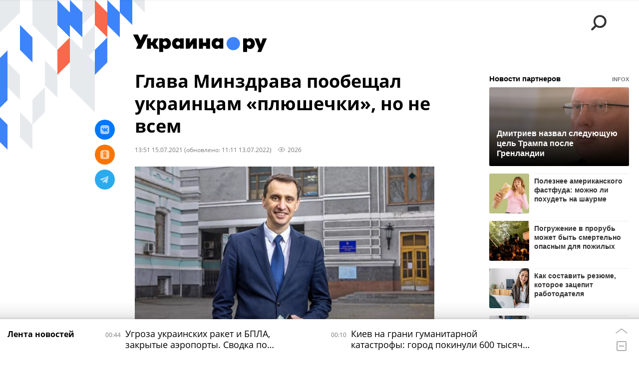

--- FILE ---
content_type: text/html; charset=utf-8
request_url: https://ukraina.ru/services/dynamics/20210715/1031846084.html
body_size: 5024
content:
<div data-id="1031846084" data-type="article" data-date="" data-chat-show="0" data-chat-is-expired="1" data-remove-fat="0" data-adv-project="0"><div class="recommend" data-algorithm="" data-article-id="1031846084"><div class="recommend__title">Мнения, события, идеи</div><div class="recommend__set" data-origin-count="15"><div class="recommend__item" data-position="1" data-article-id="1074508404"><div class="recommend__item-article" style="background: rgb(61,59,55)"><div class="recommend__item-image"><img media-type="ar4x3" data-crop-ratio="0.75" data-crop-width="360" data-crop-height="270" data-source-sid="not_rian_photo" alt=" " title=" " class=" lazyload" src="data:image/svg+xml,%3Csvg%20xmlns=%22http://www.w3.org/2000/svg%22%20width=%22360%22%20height=%22270%22%3E%3C/svg%3E%0A%20%20%20%20%20%20%20%20%20%20%20%20%20%20%20%20" data-src="https://cdnn1.ukraina.ru/img/07ea/01/13/1074509707_348:0:3077:2047_360x0_80_0_0_65b0ebefdd1d0850131efb9e67b76bc2.jpg"><div class="recommend__item-image-fade" style="border-color: rgb(61,59,55);                                     background-image: -webkit-gradient(linear, left top, left bottom, from(rgba(61,59,55,0)), to(rgba(61,59,55,1)));                                     background-image: -webkit-linear-gradient(rgba(61,59,55,0), rgba(61,59,55,1));                                     background-image: -moz-linear-gradient(rgba(61,59,55,0), rgba(61,59,55,1));                                     background-image: linear-gradient(rgba(61,59,55,0), rgba(61,59,55,1));"></div></div><a class="recommend__item-title" href="/20260120/vosstanovleniyu-podlezhit-kak-ozhivlyayut-tekhniku-v-zone-svo-1074508404.html"><span>"Восстановлению подлежит": как "оживляют" технику в зоне СВО</span></a><div class="recommend__item-label"></div></div></div><div class="recommend__item" data-position="2" data-article-id="1074515730"><div class="recommend__item-article" style="background: rgb(33,39,45)"><div class="recommend__item-image"><img media-type="ar4x3" data-crop-ratio="0.75" data-crop-width="360" data-crop-height="270" data-source-sid="not_rian_photo" alt=" " title=" " class=" lazyload" src="data:image/svg+xml,%3Csvg%20xmlns=%22http://www.w3.org/2000/svg%22%20width=%22360%22%20height=%22270%22%3E%3C/svg%3E%0A%20%20%20%20%20%20%20%20%20%20%20%20%20%20%20%20" data-src="https://cdnn1.ukraina.ru/img/07e9/0b/19/1072166259_91:153:837:712_360x0_80_0_0_3f03d8d44dd56864bf95e68a6351cd38.jpg"><div class="recommend__item-image-fade" style="border-color: rgb(33,39,45);                                     background-image: -webkit-gradient(linear, left top, left bottom, from(rgba(33,39,45,0)), to(rgba(33,39,45,1)));                                     background-image: -webkit-linear-gradient(rgba(33,39,45,0), rgba(33,39,45,1));                                     background-image: -moz-linear-gradient(rgba(33,39,45,0), rgba(33,39,45,1));                                     background-image: linear-gradient(rgba(33,39,45,0), rgba(33,39,45,1));"></div></div><a class="recommend__item-title" href="/20260120/ne-mozhet-pokrasovatsya-vnutri-strany-poetomu-navodit-khaos-vo-vsm-mire-godovschina-prezidentstva-1074515730.html"><span>Не может покрасоваться внутри страны, поэтому наводит хаос во всём мире. Годовщина президентства Трампа</span></a><div class="recommend__item-label"></div></div></div><div class="recommend__item" data-position="3" data-article-id="1074509365"><div class="recommend__item-article" style="background: rgb(34,34,34)"><div class="recommend__item-image"><img media-type="ar4x3" data-crop-ratio="0.75" data-crop-width="360" data-crop-height="270" data-source-sid="not_rian_photo" alt="набу" title="набу" class=" lazyload" src="data:image/svg+xml,%3Csvg%20xmlns=%22http://www.w3.org/2000/svg%22%20width=%22360%22%20height=%22270%22%3E%3C/svg%3E%0A%20%20%20%20%20%20%20%20%20%20%20%20%20%20%20%20" data-src="https://cdnn1.ukraina.ru/img/101871/38/1018713861_64:0:1504:1080_360x0_80_0_0_6a0fc608b9327aeefe233a4d937109ad.jpg"><div class="recommend__item-image-fade" style="border-color: rgb(34,34,34);                                     background-image: -webkit-gradient(linear, left top, left bottom, from(rgba(34,34,34,0)), to(rgba(34,34,34,1)));                                     background-image: -webkit-linear-gradient(rgba(34,34,34,0), rgba(34,34,34,1));                                     background-image: -moz-linear-gradient(rgba(34,34,34,0), rgba(34,34,34,1));                                     background-image: linear-gradient(rgba(34,34,34,0), rgba(34,34,34,1));"></div></div><a class="recommend__item-title" href="/20260120/korruptsiya-antikorruptsionerov-pochemu-rf-nuzhno-dobitsya-demontazha-ukrainskoy-antikorruptsionnoy-1074509365.html"><span>Коррупция антикоррупционеров. Почему РФ нужно добиться демонтажа украинской антикоррупционной вертикали</span></a><div class="recommend__item-label"></div></div></div><div class="recommend__item" data-position="4" data-article-id="1074391338"><div class="recommend__item-article" style="background: rgb(211,206,205)"><div class="recommend__item-image"><img media-type="ar4x3" data-crop-ratio="0.75" data-crop-width="360" data-crop-height="270" data-source-sid="rian_photo" alt="Ростислав Ищенко интервью" title="Ростислав Ищенко интервью" class=" lazyload" src="data:image/svg+xml,%3Csvg%20xmlns=%22http://www.w3.org/2000/svg%22%20width=%22360%22%20height=%22270%22%3E%3C/svg%3E%0A%20%20%20%20%20%20%20%20%20%20%20%20%20%20%20%20" data-src="https://cdnn1.ukraina.ru/img/07e6/0b/07/1040547115_133:0:768:476_360x0_80_0_0_585580d16a6ffe36082846243424f801.jpg"><div class="recommend__item-image-fade" style="border-color: rgb(211,206,205);                                     background-image: -webkit-gradient(linear, left top, left bottom, from(rgba(211,206,205,0)), to(rgba(211,206,205,1)));                                     background-image: -webkit-linear-gradient(rgba(211,206,205,0), rgba(211,206,205,1));                                     background-image: -moz-linear-gradient(rgba(211,206,205,0), rgba(211,206,205,1));                                     background-image: linear-gradient(rgba(211,206,205,0), rgba(211,206,205,1));"></div></div><a class="recommend__item-title" href="/20260119/1074391338.html"><span>Ростислав Ищенко: Мир превратился в концерт великих держав, когда каждый может сунуть тебе нож под ребро</span></a><div class="recommend__item-label"></div></div></div><div class="recommend__item" data-position="5" data-article-id="1074533381"><div class="recommend__item-article" style="background: rgb(109,82,56)"><div class="recommend__item-image"><img media-type="ar4x3" data-crop-ratio="0.75" data-crop-width="360" data-crop-height="270" data-source-sid="not_rian_photo" alt="  " title="  " class=" lazyload" src="data:image/svg+xml,%3Csvg%20xmlns=%22http://www.w3.org/2000/svg%22%20width=%22360%22%20height=%22270%22%3E%3C/svg%3E%0A%20%20%20%20%20%20%20%20%20%20%20%20%20%20%20%20" data-src="https://cdnn1.ukraina.ru/img/07ea/01/0f/1074336531_0:247:1024:1015_360x0_80_0_0_0c60851ce15d8bbfd69e51ac0eb84742.jpg"><div class="recommend__item-image-fade" style="border-color: rgb(109,82,56);                                     background-image: -webkit-gradient(linear, left top, left bottom, from(rgba(109,82,56,0)), to(rgba(109,82,56,1)));                                     background-image: -webkit-linear-gradient(rgba(109,82,56,0), rgba(109,82,56,1));                                     background-image: -moz-linear-gradient(rgba(109,82,56,0), rgba(109,82,56,1));                                     background-image: linear-gradient(rgba(109,82,56,0), rgba(109,82,56,1));"></div></div><a class="recommend__item-title" href="/20260120/energeticheskie-voyny-kitay-perekhvatil-u-indii-neft-iz-rossii-a-vengriya---neftyanuyu-industriyu-serbii-1074533381.html"><span>Энергетические войны. Китай перехватил у Индии нефть из России, а Венгрия - "Нефтяную индустрию Сербии"</span></a><div class="recommend__item-label"></div></div></div><div class="recommend__item" data-position="6" data-article-id="1074472242"><div class="recommend__item-article" style="background: rgb(109,82,56)"><div class="recommend__item-image"><img media-type="ar4x3" data-crop-ratio="0.75" data-crop-width="360" data-crop-height="270" data-source-sid="not_rian_photo" alt="  " title="  " class=" lazyload" src="data:image/svg+xml,%3Csvg%20xmlns=%22http://www.w3.org/2000/svg%22%20width=%22360%22%20height=%22270%22%3E%3C/svg%3E%0A%20%20%20%20%20%20%20%20%20%20%20%20%20%20%20%20" data-src="https://cdnn1.ukraina.ru/img/07ea/01/0f/1074336531_0:247:1024:1015_360x0_80_0_0_0c60851ce15d8bbfd69e51ac0eb84742.jpg"><div class="recommend__item-image-fade" style="border-color: rgb(109,82,56);                                     background-image: -webkit-gradient(linear, left top, left bottom, from(rgba(109,82,56,0)), to(rgba(109,82,56,1)));                                     background-image: -webkit-linear-gradient(rgba(109,82,56,0), rgba(109,82,56,1));                                     background-image: -moz-linear-gradient(rgba(109,82,56,0), rgba(109,82,56,1));                                     background-image: linear-gradient(rgba(109,82,56,0), rgba(109,82,56,1));"></div></div><a class="recommend__item-title" href="/20260119/surovyy-opyt-kakie-uroki-nuzhno-izvlech-iz-kommunalnogo-apokalipsisa-v-kieve-1074472242.html"><span>Суровый опыт: какие уроки нужно извлечь из коммунального апокалипсиса в Киеве</span></a><div class="recommend__item-label"></div></div></div><div class="recommend__item" data-position="7" data-article-id="1074495942"><div class="recommend__item-article" style="background: rgb(200,201,198)"><div class="recommend__item-image"><img media-type="ar4x3" data-crop-ratio="0.75" data-crop-width="360" data-crop-height="270" data-source-sid="reuters_2026" alt=" " title=" " class=" lazyload" src="data:image/svg+xml,%3Csvg%20xmlns=%22http://www.w3.org/2000/svg%22%20width=%22360%22%20height=%22270%22%3E%3C/svg%3E%0A%20%20%20%20%20%20%20%20%20%20%20%20%20%20%20%20" data-src="https://cdnn1.ukraina.ru/img/07ea/01/13/1074496857_341:0:3072:2048_360x0_80_0_0_e06c9b977df21581fe242d01edac8620.jpg"><div class="recommend__item-image-fade" style="border-color: rgb(200,201,198);                                     background-image: -webkit-gradient(linear, left top, left bottom, from(rgba(200,201,198,0)), to(rgba(200,201,198,1)));                                     background-image: -webkit-linear-gradient(rgba(200,201,198,0), rgba(200,201,198,1));                                     background-image: -moz-linear-gradient(rgba(200,201,198,0), rgba(200,201,198,1));                                     background-image: linear-gradient(rgba(200,201,198,0), rgba(200,201,198,1));"></div></div><a class="recommend__item-title" href="/20260120/ukrainu-ubt-rak-nenavisti-eksperty-i-politiki-o-situatsii-v-strane-1074495942.html"><span>"Украину убьёт рак ненависти". Эксперты и политики о ситуации в стране</span></a><div class="recommend__item-label"></div></div></div><div class="recommend__item" data-position="8" data-article-id="1074533114"><div class="recommend__item-article" style="background: rgb(186,142,50)"><div class="recommend__item-image"><img media-type="ar4x3" data-crop-ratio="0.75" data-crop-width="360" data-crop-height="270" data-source-sid="instagram.com" alt="Тина Кароль" title="Тина Кароль" class=" lazyload" src="data:image/svg+xml,%3Csvg%20xmlns=%22http://www.w3.org/2000/svg%22%20width=%22360%22%20height=%22270%22%3E%3C/svg%3E%0A%20%20%20%20%20%20%20%20%20%20%20%20%20%20%20%20" data-src="https://cdnn1.ukraina.ru/img/103158/71/1031587167_39:0:628:442_360x0_80_0_0_34a2a8d5b599a20a5a892f9eab16c96a.jpg"><div class="recommend__item-image-fade" style="border-color: rgb(186,142,50);                                     background-image: -webkit-gradient(linear, left top, left bottom, from(rgba(186,142,50,0)), to(rgba(186,142,50,1)));                                     background-image: -webkit-linear-gradient(rgba(186,142,50,0), rgba(186,142,50,1));                                     background-image: -moz-linear-gradient(rgba(186,142,50,0), rgba(186,142,50,1));                                     background-image: linear-gradient(rgba(186,142,50,0), rgba(186,142,50,1));"></div></div><a class="recommend__item-title" href="/20260120/shou-ne-dolzhno-prodolzhatsya-kto-i-zachem-demontiruet-kulturnyy-front-ukrainy-1074533114.html"><span>Шоу не должно продолжаться. Кто и зачем демонтирует культурный фронт Украины</span></a><div class="recommend__item-label"></div></div></div><div class="recommend__item" data-position="9" data-article-id="1074523274"><div class="recommend__item-article" style="background: rgb(226,222,220)"><div class="recommend__item-image"><img media-type="ar4x3" data-crop-ratio="0.75" data-crop-width="360" data-crop-height="270" data-source-sid="not_rian_photo" alt="Андрей Коц" title="Андрей Коц" class=" lazyload" src="data:image/svg+xml,%3Csvg%20xmlns=%22http://www.w3.org/2000/svg%22%20width=%22360%22%20height=%22270%22%3E%3C/svg%3E%0A%20%20%20%20%20%20%20%20%20%20%20%20%20%20%20%20" data-src="https://cdnn1.ukraina.ru/img/07e9/0a/1d/1070845824_158:0:793:476_360x0_80_0_0_5545cfd3b8a8a7fff477eb1b33bd8a8a.jpg"><div class="recommend__item-image-fade" style="border-color: rgb(226,222,220);                                     background-image: -webkit-gradient(linear, left top, left bottom, from(rgba(226,222,220,0)), to(rgba(226,222,220,1)));                                     background-image: -webkit-linear-gradient(rgba(226,222,220,0), rgba(226,222,220,1));                                     background-image: -moz-linear-gradient(rgba(226,222,220,0), rgba(226,222,220,1));                                     background-image: linear-gradient(rgba(226,222,220,0), rgba(226,222,220,1));"></div></div><a class="recommend__item-title m-dark" href="/20260120/1074523274.html"><span>Андрей Коц: Если Россия полностью уничтожит энергетику Киева, фронт ВСУ рухнет за очень короткий срок</span></a><div class="recommend__item-label"></div></div></div><div class="recommend__item" data-position="10" data-article-id="1074584039" data-autofill="1"><div class="recommend__item-article" style="background: rgb(142,142,130)"><div class="recommend__item-image"><img media-type="ar4x3" data-crop-ratio="0.75" data-crop-width="360" data-crop-height="270" data-source-sid="ukrainaru" alt=" " title=" " class=" lazyload" src="data:image/svg+xml,%3Csvg%20xmlns=%22http://www.w3.org/2000/svg%22%20width=%22360%22%20height=%22270%22%3E%3C/svg%3E%0A%20%20%20%20%20%20%20%20%20%20%20%20%20%20%20%20" data-src="https://cdnn1.ukraina.ru/img/07e9/08/0c/1066885299_296:0:1256:720_360x0_80_0_0_eddcdeccf0c97180f546c5b09c1ba45e.jpg"><div class="recommend__item-image-fade" style="border-color: rgb(142,142,130);                                     background-image: -webkit-gradient(linear, left top, left bottom, from(rgba(142,142,130,0)), to(rgba(142,142,130,1)));                                     background-image: -webkit-linear-gradient(rgba(142,142,130,0), rgba(142,142,130,1));                                     background-image: -moz-linear-gradient(rgba(142,142,130,0), rgba(142,142,130,1));                                     background-image: linear-gradient(rgba(142,142,130,0), rgba(142,142,130,1));"></div></div><a class="recommend__item-title" href="/20260121/1074584039.html"><span>Угроза украинских ракет и БПЛА, закрытые аэропорты. Сводка по регионам России к этому часу</span></a><div class="recommend__item-label"></div></div></div><div class="recommend__item" data-position="11" data-article-id="1074521294"><div class="recommend__item-article" style="background: rgb(228,222,221)"><div class="recommend__item-image"><img media-type="ar4x3" data-crop-ratio="0.75" data-crop-width="360" data-crop-height="270" data-source-sid="not_rian_photo" alt=" Дмитрий Данилов" title=" Дмитрий Данилов" class=" lazyload" src="data:image/svg+xml,%3Csvg%20xmlns=%22http://www.w3.org/2000/svg%22%20width=%22360%22%20height=%22270%22%3E%3C/svg%3E%0A%20%20%20%20%20%20%20%20%20%20%20%20%20%20%20%20" data-src="https://cdnn1.ukraina.ru/img/07e9/04/01/1062199898_118:0:753:476_360x0_80_0_0_0cb112926c692a1382a7871c51904d58.jpg"><div class="recommend__item-image-fade" style="border-color: rgb(228,222,221);                                     background-image: -webkit-gradient(linear, left top, left bottom, from(rgba(228,222,221,0)), to(rgba(228,222,221,1)));                                     background-image: -webkit-linear-gradient(rgba(228,222,221,0), rgba(228,222,221,1));                                     background-image: -moz-linear-gradient(rgba(228,222,221,0), rgba(228,222,221,1));                                     background-image: linear-gradient(rgba(228,222,221,0), rgba(228,222,221,1));"></div></div><a class="recommend__item-title m-dark" href="/20260119/dmitriy-danilov-tramp-razygryvaet-partiyu-v-gaze-chtoby-uslozhnit-politiku-rossii-na-drugikh-1074521294.html"><span>Дмитрий Данилов: Трамп разыгрывает партию в Газе, чтобы усложнить политику России на других направлениях</span></a><div class="recommend__item-label"></div></div></div><div class="recommend__item" data-position="12" data-article-id="1074472834"><div class="recommend__item-article" style="background: rgb(185,181,180)"><div class="recommend__item-image"><img media-type="ar4x3" data-crop-ratio="0.75" data-crop-width="360" data-crop-height="270" data-source-sid="telegram-ukr_2025_ru" alt=" " title=" " class=" lazyload" src="data:image/svg+xml,%3Csvg%20xmlns=%22http://www.w3.org/2000/svg%22%20width=%22360%22%20height=%22270%22%3E%3C/svg%3E%0A%20%20%20%20%20%20%20%20%20%20%20%20%20%20%20%20" data-src="https://cdnn1.ukraina.ru/img/07e9/09/05/1068205180_0:214:1136:1066_360x0_80_0_0_56b43d8e14ed2ee3971be34af2fbfa1f.jpg"><div class="recommend__item-image-fade" style="border-color: rgb(185,181,180);                                     background-image: -webkit-gradient(linear, left top, left bottom, from(rgba(185,181,180,0)), to(rgba(185,181,180,1)));                                     background-image: -webkit-linear-gradient(rgba(185,181,180,0), rgba(185,181,180,1));                                     background-image: -moz-linear-gradient(rgba(185,181,180,0), rgba(185,181,180,1));                                     background-image: linear-gradient(rgba(185,181,180,0), rgba(185,181,180,1));"></div></div><a class="recommend__item-title" href="/20260120/vot---polurazvorot-ili-mentalnoe-pokorenie-sibiri-1074472834.html"><span>Вот - полуразворот? Или ментальное покорение Сибири</span></a><div class="recommend__item-label"></div></div></div><div class="recommend__item" data-position="13" data-article-id="1074504606"><div class="recommend__item-article" style="background: rgb(106,93,71)"><div class="recommend__item-image"><img media-type="ar4x3" data-crop-ratio="0.75" data-crop-width="360" data-crop-height="270" data-source-sid="not_rian_photo" alt=" " title=" " class=" lazyload" src="data:image/svg+xml,%3Csvg%20xmlns=%22http://www.w3.org/2000/svg%22%20width=%22360%22%20height=%22270%22%3E%3C/svg%3E%0A%20%20%20%20%20%20%20%20%20%20%20%20%20%20%20%20" data-src="https://cdnn1.ukraina.ru/img/07ea/01/13/1074505340_120:0:1364:933_360x0_80_0_0_5b436662a89ba31300f5a52e5aea5e72.jpg"><div class="recommend__item-image-fade" style="border-color: rgb(106,93,71);                                     background-image: -webkit-gradient(linear, left top, left bottom, from(rgba(106,93,71,0)), to(rgba(106,93,71,1)));                                     background-image: -webkit-linear-gradient(rgba(106,93,71,0), rgba(106,93,71,1));                                     background-image: -moz-linear-gradient(rgba(106,93,71,0), rgba(106,93,71,1));                                     background-image: linear-gradient(rgba(106,93,71,0), rgba(106,93,71,1));"></div></div><a class="recommend__item-title" href="/20260120/tramp-kak-pedersen-kak-dva-cheloveka-prakticheski-diskreditirovali-nobelevskuyu-premiyu-1074504606.html"><span>Трамп как Педерсен. Как два человека практически дискредитировали Нобелевскую премию</span></a><div class="recommend__item-label"></div></div></div><div class="recommend__item" data-position="14" data-article-id="1074494561"><div class="recommend__item-article" style="background: rgb(132,125,108)"><div class="recommend__item-image"><img media-type="ar4x3" data-crop-ratio="0.75" data-crop-width="360" data-crop-height="270" data-source-sid="not_rian_photo" alt=" " title=" " class=" lazyload" src="data:image/svg+xml,%3Csvg%20xmlns=%22http://www.w3.org/2000/svg%22%20width=%22360%22%20height=%22270%22%3E%3C/svg%3E%0A%20%20%20%20%20%20%20%20%20%20%20%20%20%20%20%20" data-src="https://cdnn1.ukraina.ru/img/07ea/01/13/1074495534_24:0:951:695_360x0_80_0_0_2d9bb8fd38fb706b3dc0dc68642cb46b.jpg"><div class="recommend__item-image-fade" style="border-color: rgb(132,125,108);                                     background-image: -webkit-gradient(linear, left top, left bottom, from(rgba(132,125,108,0)), to(rgba(132,125,108,1)));                                     background-image: -webkit-linear-gradient(rgba(132,125,108,0), rgba(132,125,108,1));                                     background-image: -moz-linear-gradient(rgba(132,125,108,0), rgba(132,125,108,1));                                     background-image: linear-gradient(rgba(132,125,108,0), rgba(132,125,108,1));"></div></div><a class="recommend__item-title" href="/20260119/imenno-zelenskiy-primet-reshenie-o-sudbe-grenlandii-1074494561.html"><span>Именно Зеленский примет решение о судьбе Гренландии</span></a><div class="recommend__item-label"></div></div></div><div class="recommend__item" data-position="15" data-article-id="1074499206"><div class="recommend__item-article" style="background: rgb(144,161,167)"><div class="recommend__item-image"><img media-type="ar4x3" data-crop-ratio="0.75" data-crop-width="360" data-crop-height="270" data-source-sid="reuters_2026" alt=" " title=" " class=" lazyload" src="data:image/svg+xml,%3Csvg%20xmlns=%22http://www.w3.org/2000/svg%22%20width=%22360%22%20height=%22270%22%3E%3C/svg%3E%0A%20%20%20%20%20%20%20%20%20%20%20%20%20%20%20%20" data-src="https://cdnn1.ukraina.ru/img/07ea/01/13/1074501959_114:0:2845:2048_360x0_80_0_0_11a47ce0c1bc87ab3860d513ef16fb8f.jpg"><div class="recommend__item-image-fade" style="border-color: rgb(144,161,167);                                     background-image: -webkit-gradient(linear, left top, left bottom, from(rgba(144,161,167,0)), to(rgba(144,161,167,1)));                                     background-image: -webkit-linear-gradient(rgba(144,161,167,0), rgba(144,161,167,1));                                     background-image: -moz-linear-gradient(rgba(144,161,167,0), rgba(144,161,167,1));                                     background-image: linear-gradient(rgba(144,161,167,0), rgba(144,161,167,1));"></div></div><a class="recommend__item-title" href="/20260119/grenlandiya-kak-reynskaya-oblast-adolfa-trampa-1074499206.html"><span>Гренландия как Рейнская область "Адольфа Трампа"</span></a><div class="recommend__item-label"></div></div></div></div></div><span class="statistic"><span class="statistic__item m-views" data-article-id="1031846084"><i><svg class="svg-icon"><use xmlns:xlink="http://www.w3.org/1999/xlink" xlink:href="#icon-views_small"></use></svg></i>2026</span></span><div class="article__userbar-table"><div class="article__userbar-item m-emoji"><div class="article__userbar-emoji"><div class="emoji" data-id="1031846084"><a href="#" data-type="s1" data-title="Нравится" data-id="1031846084" data-sig="888da86eac5c2f679ab4025e02be0bab" class="emoji-item m-type-s1"><i><svg class="svg-icon"><use xmlns:xlink="http://www.w3.org/1999/xlink" xlink:href="#icon-like"></use></svg></i><span class="m-value">0</span></a><a href="#" class="emoji-item m-type-s2" data-type="s2" data-title="Ха-Ха" data-id="1031846084" data-sig="c648730146492ea467d002a0766eb611"><i><svg class="svg-icon"><use xmlns:xlink="http://www.w3.org/1999/xlink" xlink:href="#icon-haha"></use></svg></i><span class="m-value">0</span></a><a href="#" class="emoji-item m-type-s3" data-type="s3" data-title="Удивительно" data-id="1031846084" data-sig="a953abb77f0e81830ed826b26f1dcf2c"><i><svg class="svg-icon"><use xmlns:xlink="http://www.w3.org/1999/xlink" xlink:href="#icon-wow"></use></svg></i><span class="m-value">0</span></a><a href="#" class="emoji-item m-type-s4" data-type="s4" data-title="Грустно" data-id="1031846084" data-sig="9da9dcc6e6892c530368a7a72cce5dbd"><i><svg class="svg-icon"><use xmlns:xlink="http://www.w3.org/1999/xlink" xlink:href="#icon-sad"></use></svg></i><span class="m-value">0</span></a><a href="#" class="emoji-item m-type-s5" data-type="s5" data-title="Возмутительно" data-id="1031846084" data-sig="9897f46eb6562c93617f3b161a300ed1"><i><svg class="svg-icon"><use xmlns:xlink="http://www.w3.org/1999/xlink" xlink:href="#icon-angry"></use></svg></i><span class="m-value">0</span></a><a href="#" class="emoji-item m-type-s6" data-type="s6" data-title="Не нравится" data-id="1031846084"><i><svg class="svg-icon"><use xmlns:xlink="http://www.w3.org/1999/xlink" xlink:href="#icon-dislike"></use></svg></i><span class="m-value">0</span></a></div></div></div></div></div>


--- FILE ---
content_type: text/javascript; charset=utf-8
request_url: https://rb.infox.sg/json?id=31302&external=true&fmt=smi2
body_size: 7659
content:
{"news":[{"id": "897128", "img": "https://rb.infox.sg/img/897128/image_605.jpg?460", "title": "Азербайджан приступил к поставкам газа в Германию и Австрию", "zero_pixel": "https://rb.infox.sg/image/7404?733", "url": "//rb.infox.sg/click?aid=897128&type=exchange&id=31302&su=aHR0cHM6Ly9jaXMuaW5mb3guc2cvb3RoZXJzL25ld3MvNW82dFIvP3V0bV9zb3VyY2U9dWtyYWluYS5ydSZ1dG1fY2FtcGFpZ249MzEzMDImdXRtX21lZGl1bT1leGNoYW5nZSZ1dG1fY29udGVudD1pbmZveC5ydSZpZD11a3JhaW5hLnJ1"}, {"id": "896416", "img": "https://rb.infox.sg/img/896416/image_605.jpg?182", "title": "Юлии Тимошенко предъявили обвинение в связи с подкупом депутатов", "zero_pixel": "https://rb.infox.sg/image/7404?733", "url": "//rb.infox.sg/click?aid=896416&type=exchange&id=31302&su=aHR0cHM6Ly9jaXMuaW5mb3guc2cvb3RoZXJzL25ld3MvNW56VmUvP3V0bV9zb3VyY2U9dWtyYWluYS5ydSZ1dG1fY2FtcGFpZ249MzEzMDImdXRtX21lZGl1bT1leGNoYW5nZSZ1dG1fY29udGVudD1nb3Zvcml0bW9za3ZhLnJ1JmlkPXVrcmFpbmEucnU="}, {"id": "897293", "img": "https://rb.infox.sg/img/897293/image_605.jpg?739", "title": "TripAdvisor назвал лучшие направления для соло-путешествий", "zero_pixel": "https://rb.infox.sg/image/7404?733", "url": "//rb.infox.sg/click?aid=897293&type=exchange&id=31302&su=aHR0cHM6Ly9jaXMuaW5mb3guc2cvc3R5bGUvbmV3cy81blZCZi8/dXRtX3NvdXJjZT11a3JhaW5hLnJ1JnV0bV9jYW1wYWlnbj0zMTMwMiZ1dG1fbWVkaXVtPWV4Y2hhbmdlJnV0bV9jb250ZW50PWRhaWx5LmFmaXNoYS5ydSZpZD11a3JhaW5hLnJ1"}, {"id": "897796", "img": "https://rb.infox.sg/img/897796/image_605.jpg?927", "title": "Кардиолог рассказала, как магнитные бури отражаются на здоровье", "zero_pixel": "https://rb.infox.sg/image/7404?733", "url": "//rb.infox.sg/click?aid=897796&type=exchange&id=31302&su=aHR0cHM6Ly9jaXMuaW5mb3guc2cvb3RoZXJzL25ld3MvNW9Hb0svP3V0bV9zb3VyY2U9dWtyYWluYS5ydSZ1dG1fY2FtcGFpZ249MzEzMDImdXRtX21lZGl1bT1leGNoYW5nZSZ1dG1fY29udGVudD1tb3NyZWd0b2RheS5ydSZpZD11a3JhaW5hLnJ1"}, {"id": "896899", "img": "https://rb.infox.sg/img/896899/image_605.jpg?336", "title": "Названы три группы продуктов, провоцирующих диабет", "zero_pixel": "https://rb.infox.sg/image/7404?733", "url": "//rb.infox.sg/click?aid=896899&type=exchange&id=31302&su=aHR0cHM6Ly9jaXMuaW5mb3guc2cvb3RoZXJzL25ld3MvNW5Vbk0vP3V0bV9zb3VyY2U9dWtyYWluYS5ydSZ1dG1fY2FtcGFpZ249MzEzMDImdXRtX21lZGl1bT1leGNoYW5nZSZ1dG1fY29udGVudD1hYnNhdHoubWVkaWEmaWQ9dWtyYWluYS5ydS=="}, {"id": "897520", "img": "https://rb.infox.sg/img/897520/image_605.jpg?791", "title": "Существенная прибавка: как накопить миллион рублей к пенсии", "zero_pixel": "https://rb.infox.sg/image/7404?733", "url": "//rb.infox.sg/click?aid=897520&type=exchange&id=31302&su=aHR0cHM6Ly9jaXMuaW5mb3guc2cvb3RoZXJzL25ld3MvNW9BV3gvP3V0bV9zb3VyY2U9dWtyYWluYS5ydSZ1dG1fY2FtcGFpZ249MzEzMDImdXRtX21lZGl1bT1leGNoYW5nZSZ1dG1fY29udGVudD1yZWdpb25zLnJ1JmlkPXVrcmFpbmEucnU="}, {"id": "896840", "img": "https://rb.infox.sg/img/896840/image_605.jpg?989", "title": "Политолог Караганов назвал благословением санкции против России", "zero_pixel": "https://rb.infox.sg/image/7404?733", "url": "//rb.infox.sg/click?aid=896840&type=exchange&id=31302&su=aHR0cHM6Ly9jaXMuaW5mb3guc2cvcG9saXRpY3MvbmV3cy81blFnQi8/dXRtX3NvdXJjZT11a3JhaW5hLnJ1JnV0bV9jYW1wYWlnbj0zMTMwMiZ1dG1fbWVkaXVtPWV4Y2hhbmdlJnV0bV9jb250ZW50PXJ1c3NpYW4ucnQuY29tJmlkPXVrcmFpbmEucnU="}, {"id": "897142", "img": "https://rb.infox.sg/img/897142/image_605.jpg?68", "title": "Возник долг за ЖКХ: когда из-за неуплаты отключают свет и воду", "zero_pixel": "https://rb.infox.sg/image/7404?733", "url": "//rb.infox.sg/click?aid=897142&type=exchange&id=31302&su=aHR0cHM6Ly9jaXMuaW5mb3guc2cvb3RoZXJzL25ld3MvNW81Qk4vP3V0bV9zb3VyY2U9dWtyYWluYS5ydSZ1dG1fY2FtcGFpZ249MzEzMDImdXRtX21lZGl1bT1leGNoYW5nZSZ1dG1fY29udGVudD1yZWdpb25zLnJ1JmlkPXVrcmFpbmEucnU="}, {"id": "897448", "img": "https://rb.infox.sg/img/897448/image_605.jpg?920", "title": "Врач озвучила список продуктов, которые необходимо есть зимой", "zero_pixel": "https://rb.infox.sg/image/7404?733", "url": "//rb.infox.sg/click?aid=897448&type=exchange&id=31302&su=aHR0cHM6Ly9jaXMuaW5mb3guc2cvb3RoZXJzL25ld3MvNW43WWwvP3V0bV9zb3VyY2U9dWtyYWluYS5ydSZ1dG1fY2FtcGFpZ249MzEzMDImdXRtX21lZGl1bT1leGNoYW5nZSZ1dG1fY29udGVudD1zcGIubWsucnUmaWQ9dWtyYWluYS5ydS=="}, {"id": "897558", "img": "https://rb.infox.sg/img/897558/image_605.jpg?232", "title": "Полина Диброва призналась, что думала о разводе 10 лет", "zero_pixel": "https://rb.infox.sg/image/7404?733", "url": "//rb.infox.sg/click?aid=897558&type=exchange&id=31302&su=aHR0cHM6Ly9jaXMuaW5mb3guc2cvb3RoZXJzL25ld3MvNW96NEIvP3V0bV9zb3VyY2U9dWtyYWluYS5ydSZ1dG1fY2FtcGFpZ249MzEzMDImdXRtX21lZGl1bT1leGNoYW5nZSZ1dG1fY29udGVudD1yZWdpb25zLnJ1JmlkPXVrcmFpbmEucnU="}, {"id": "897548", "img": "https://rb.infox.sg/img/897548/image_605.jpg?682", "title": "Трамп: Настало время «отодвинуть российскую угрозу» от Гренландии", "zero_pixel": "https://rb.infox.sg/image/7404?733", "url": "//rb.infox.sg/click?aid=897548&type=exchange&id=31302&su=aHR0cHM6Ly9jaXMuaW5mb3guc2cvb3RoZXJzL25ld3MvNW9FUmEvP3V0bV9zb3VyY2U9dWtyYWluYS5ydSZ1dG1fY2FtcGFpZ249MzEzMDImdXRtX21lZGl1bT1leGNoYW5nZSZ1dG1fY29udGVudD1pbmZveC5ydSZpZD11a3JhaW5hLnJ1"}, {"id": "897183", "img": "https://rb.infox.sg/img/897183/image_605.jpg?921", "title": "Подростки совершили теракт по заданию украинских спецслужб", "zero_pixel": "https://rb.infox.sg/image/7404?733", "url": "//rb.infox.sg/click?aid=897183&type=exchange&id=31302&su=aHR0cHM6Ly9jaXMuaW5mb3guc2cvb3RoZXJzL25ld3MvNW81SGQvP3V0bV9zb3VyY2U9dWtyYWluYS5ydSZ1dG1fY2FtcGFpZ249MzEzMDImdXRtX21lZGl1bT1leGNoYW5nZSZ1dG1fY29udGVudD1hYnNhdHoubWVkaWEmaWQ9dWtyYWluYS5ydS=="}, {"id": "897414", "img": "https://rb.infox.sg/img/897414/image_605.jpg?316", "title": "Конец режима: как захват Мадуро меняет спорт в Венесуэле и мире", "zero_pixel": "https://rb.infox.sg/image/7404?733", "url": "//rb.infox.sg/click?aid=897414&type=exchange&id=31302&su=aHR0cHM6Ly9jaXMuaW5mb3guc2cvb3RoZXJzL25ld3MvNW5TOGsvP3V0bV9zb3VyY2U9dWtyYWluYS5ydSZ1dG1fY2FtcGFpZ249MzEzMDImdXRtX21lZGl1bT1leGNoYW5nZSZ1dG1fY29udGVudD1mb3JiZXMucnUmaWQ9dWtyYWluYS5ydS=="}, {"id": "897433", "img": "https://rb.infox.sg/img/897433/image_605.jpg?517", "title": "США приостановят выдачу виз россиянам", "zero_pixel": "https://rb.infox.sg/image/7404?733", "url": "//rb.infox.sg/click?aid=897433&type=exchange&id=31302&su=aHR0cHM6Ly9jaXMuaW5mb3guc2cvdHJhdmVscy9uZXdzLzVuVVJLLz91dG1fc291cmNlPXVrcmFpbmEucnUmdXRtX2NhbXBhaWduPTMxMzAyJnV0bV9tZWRpdW09ZXhjaGFuZ2UmdXRtX2NvbnRlbnQ9cnRyYXZlbGVyLnJ1JmlkPXVrcmFpbmEucnU="}, {"id": "896924", "img": "https://rb.infox.sg/img/896924/image_605.jpg?697", "title": "Стало известно, когда WhatsApp* окончательно заблокируют в России", "zero_pixel": "https://rb.infox.sg/image/7404?733", "url": "//rb.infox.sg/click?aid=896924&type=exchange&id=31302&su=aHR0cHM6Ly9jaXMuaW5mb3guc2cvb3RoZXJzL25ld3MvNW5VbksvP3V0bV9zb3VyY2U9dWtyYWluYS5ydSZ1dG1fY2FtcGFpZ249MzEzMDImdXRtX21lZGl1bT1leGNoYW5nZSZ1dG1fY29udGVudD1hYnNhdHoubWVkaWEmaWQ9dWtyYWluYS5ydS=="}]}

--- FILE ---
content_type: text/javascript; charset=utf-8
request_url: https://rb.infox.sg/json?id=26109&external=true&fmt=smi2
body_size: 7509
content:
{"news":[{"id": "897152", "img": "https://rb.infox.sg/img/897152/image_605.jpg?881", "title": "Дмитриев назвал следующую цель Трампа после Гренландии", "zero_pixel": "https://rb.infox.sg/image/7404?286", "url": "//rb.infox.sg/click?aid=897152&type=exchange&id=26109&su=aHR0cHM6Ly9jaXMuaW5mb3guc2cvb3RoZXJzL25ld3MvNW82ZXEvP3V0bV9zb3VyY2U9dWtyYWluYS5ydSZ1dG1fY2FtcGFpZ249MjYxMDkmdXRtX21lZGl1bT1leGNoYW5nZSZ1dG1fY29udGVudD1saWZlLnJ1JmlkPXVrcmFpbmEucnU="}, {"id": "897849", "img": "https://rb.infox.sg/img/897849/image_605.jpg?708", "title": "Полезнее американского фастфуда: можно ли похудеть на шаурме", "zero_pixel": "https://rb.infox.sg/image/7404?286", "url": "//rb.infox.sg/click?aid=897849&type=exchange&id=26109&su=aHR0cHM6Ly9jaXMuaW5mb3guc2cvb3RoZXJzL25ld3MvNW9GUVMvP3V0bV9zb3VyY2U9dWtyYWluYS5ydSZ1dG1fY2FtcGFpZ249MjYxMDkmdXRtX21lZGl1bT1leGNoYW5nZSZ1dG1fY29udGVudD12bS5ydSZpZD11a3JhaW5hLnJ1"}, {"id": "897517", "img": "https://rb.infox.sg/img/897517/image_605.jpg?879", "title": "Погружение в прорубь может быть смертельно опасным для пожилых", "zero_pixel": "https://rb.infox.sg/image/7404?286", "url": "//rb.infox.sg/click?aid=897517&type=exchange&id=26109&su=aHR0cHM6Ly9jaXMuaW5mb3guc2cvb3RoZXJzL25ld3MvNW9CbHovP3V0bV9zb3VyY2U9dWtyYWluYS5ydSZ1dG1fY2FtcGFpZ249MjYxMDkmdXRtX21lZGl1bT1leGNoYW5nZSZ1dG1fY29udGVudD1yZWdpb25zLnJ1JmlkPXVrcmFpbmEucnU="}, {"id": "897946", "img": "https://rb.infox.sg/img/897946/image_605.jpg?546", "title": "Как составить резюме, которое зацепит работодателя", "zero_pixel": "https://rb.infox.sg/image/7404?286", "url": "//rb.infox.sg/click?aid=897946&type=exchange&id=26109&su=aHR0cHM6Ly9jaXMuaW5mb3guc2cvb3RoZXJzL25ld3MvNW9SU2ovP3V0bV9zb3VyY2U9dWtyYWluYS5ydSZ1dG1fY2FtcGFpZ249MjYxMDkmdXRtX21lZGl1bT1leGNoYW5nZSZ1dG1fY29udGVudD1mb3JiZXMucnUmaWQ9dWtyYWluYS5ydS=="}, {"id": "897581", "img": "https://rb.infox.sg/img/897581/image_605.jpg?529", "title": "Какие вредные привычки приводят к развитию тромбоза", "zero_pixel": "https://rb.infox.sg/image/7404?286", "url": "//rb.infox.sg/click?aid=897581&type=exchange&id=26109&su=aHR0cHM6Ly9jaXMuaW5mb3guc2cvb3RoZXJzL25ld3MvNW94Q1EvP3V0bV9zb3VyY2U9dWtyYWluYS5ydSZ1dG1fY2FtcGFpZ249MjYxMDkmdXRtX21lZGl1bT1leGNoYW5nZSZ1dG1fY29udGVudD1yZWdpb25zLnJ1JmlkPXVrcmFpbmEucnU="}, {"id": "897160", "img": "https://rb.infox.sg/img/897160/image_605.jpg?354", "title": "В Киеве начали жарить кирпичи для обогрева квартир", "zero_pixel": "https://rb.infox.sg/image/7404?286", "url": "//rb.infox.sg/click?aid=897160&type=exchange&id=26109&su=aHR0cHM6Ly9jaXMuaW5mb3guc2cvb3RoZXJzL25ld3MvNW81RU0vP3V0bV9zb3VyY2U9dWtyYWluYS5ydSZ1dG1fY2FtcGFpZ249MjYxMDkmdXRtX21lZGl1bT1leGNoYW5nZSZ1dG1fY29udGVudD1saWZlLnJ1JmlkPXVrcmFpbmEucnU="}, {"id": "897552", "img": "https://rb.infox.sg/img/897552/image_605.jpg?48", "title": "Астронавты экстренно вернулись с МКС «по медицинской причине»", "zero_pixel": "https://rb.infox.sg/image/7404?286", "url": "//rb.infox.sg/click?aid=897552&type=exchange&id=26109&su=aHR0cHM6Ly9jaXMuaW5mb3guc2cvdHJhdmVscy9uZXdzLzVuVWY5Lz91dG1fc291cmNlPXVrcmFpbmEucnUmdXRtX2NhbXBhaWduPTI2MTA5JnV0bV9tZWRpdW09ZXhjaGFuZ2UmdXRtX2NvbnRlbnQ9cnRyYXZlbGVyLnJ1JmlkPXVrcmFpbmEucnU="}, {"id": "897116", "img": "https://rb.infox.sg/img/897116/image_605.jpg?926", "title": "Врач объяснила, кому могут быть полезны крещенские купания", "zero_pixel": "https://rb.infox.sg/image/7404?286", "url": "//rb.infox.sg/click?aid=897116&type=exchange&id=26109&su=aHR0cHM6Ly9jaXMuaW5mb3guc2cvb3RoZXJzL25ld3MvNW5HSVEvP3V0bV9zb3VyY2U9dWtyYWluYS5ydSZ1dG1fY2FtcGFpZ249MjYxMDkmdXRtX21lZGl1bT1leGNoYW5nZSZ1dG1fY29udGVudD1nYXpldGFjcmltZWEucnUmaWQ9dWtyYWluYS5ydS=="}, {"id": "897144", "img": "https://rb.infox.sg/img/897144/image_605.jpg?243", "title": "США хотят взыскать с России царские долги", "zero_pixel": "https://rb.infox.sg/image/7404?286", "url": "//rb.infox.sg/click?aid=897144&type=exchange&id=26109&su=aHR0cHM6Ly9jaXMuaW5mb3guc2cvb3RoZXJzL25ld3MvNW82aGQvP3V0bV9zb3VyY2U9dWtyYWluYS5ydSZ1dG1fY2FtcGFpZ249MjYxMDkmdXRtX21lZGl1bT1leGNoYW5nZSZ1dG1fY29udGVudD1hYnNhdHoubWVkaWEmaWQ9dWtyYWluYS5ydS=="}, {"id": "896629", "img": "https://rb.infox.sg/img/896629/image_605.jpg?851", "title": "SHOT: еще два младенца стали жертвами новокузнецкой больницы", "zero_pixel": "https://rb.infox.sg/image/7404?286", "url": "//rb.infox.sg/click?aid=896629&type=exchange&id=26109&su=aHR0cHM6Ly9jaXMuaW5mb3guc2cvcG9saXRpY3MvbmV3cy81bkhaZi8/dXRtX3NvdXJjZT11a3JhaW5hLnJ1JnV0bV9jYW1wYWlnbj0yNjEwOSZ1dG1fbWVkaXVtPWV4Y2hhbmdlJnV0bV9jb250ZW50PXJpYW1vLnJ1JmlkPXVrcmFpbmEucnU="}, {"id": "897018", "img": "https://rb.infox.sg/img/897018/image_605.jpg?281", "title": "Ежедневная пятиминутная физическая активность продлевает жизнь", "zero_pixel": "https://rb.infox.sg/image/7404?286", "url": "//rb.infox.sg/click?aid=897018&type=exchange&id=26109&su=aHR0cHM6Ly9jaXMuaW5mb3guc2cvcG9saXRpY3MvbmV3cy81blVlOC8/dXRtX3NvdXJjZT11a3JhaW5hLnJ1JnV0bV9jYW1wYWlnbj0yNjEwOSZ1dG1fbWVkaXVtPWV4Y2hhbmdlJnV0bV9jb250ZW50PXJpYW1vLnJ1JmlkPXVrcmFpbmEucnU="}, {"id": "897197", "img": "https://rb.infox.sg/img/897197/image_605.jpg?249", "title": "В Польше пришли в ярость из-за скандала с Тимошенко", "zero_pixel": "https://rb.infox.sg/image/7404?286", "url": "//rb.infox.sg/click?aid=897197&type=exchange&id=26109&su=aHR0cHM6Ly9jaXMuaW5mb3guc2cvb3RoZXJzL25ld3MvNW82VGYvP3V0bV9zb3VyY2U9dWtyYWluYS5ydSZ1dG1fY2FtcGFpZ249MjYxMDkmdXRtX21lZGl1bT1leGNoYW5nZSZ1dG1fY29udGVudD1uZXdzLnJ1JmlkPXVrcmFpbmEucnU="}, {"id": "897855", "img": "https://rb.infox.sg/img/897855/image_605.jpg?788", "title": "Диетолог рассказала, чем так полезен борщ", "zero_pixel": "https://rb.infox.sg/image/7404?286", "url": "//rb.infox.sg/click?aid=897855&type=exchange&id=26109&su=aHR0cHM6Ly9jaXMuaW5mb3guc2cvb3RoZXJzL25ld3MvNW9udlUvP3V0bV9zb3VyY2U9dWtyYWluYS5ydSZ1dG1fY2FtcGFpZ249MjYxMDkmdXRtX21lZGl1bT1leGNoYW5nZSZ1dG1fY29udGVudD12bS5ydSZpZD11a3JhaW5hLnJ1"}, {"id": "897651", "img": "https://rb.infox.sg/img/897651/image_605.jpg?513", "title": "Украинские командиры угрожают родным военнослужащих", "zero_pixel": "https://rb.infox.sg/image/7404?286", "url": "//rb.infox.sg/click?aid=897651&type=exchange&id=26109&su=aHR0cHM6Ly9jaXMuaW5mb3guc2cvb3RoZXJzL25ld3MvNW9GWXIvP3V0bV9zb3VyY2U9dWtyYWluYS5ydSZ1dG1fY2FtcGFpZ249MjYxMDkmdXRtX21lZGl1bT1leGNoYW5nZSZ1dG1fY29udGVudD1hYnNhdHoubWVkaWEmaWQ9dWtyYWluYS5ydS=="}, {"id": "896914", "img": "https://rb.infox.sg/img/896914/image_605.jpg?694", "title": "Не время для перемен: что нельзя делать в новолуние 18 января", "zero_pixel": "https://rb.infox.sg/image/7404?286", "url": "//rb.infox.sg/click?aid=896914&type=exchange&id=26109&su=aHR0cHM6Ly9jaXMuaW5mb3guc2cvb3RoZXJzL25ld3MvNW5VZ1UvP3V0bV9zb3VyY2U9dWtyYWluYS5ydSZ1dG1fY2FtcGFpZ249MjYxMDkmdXRtX21lZGl1bT1leGNoYW5nZSZ1dG1fY29udGVudD1yZWdpb25zLnJ1JmlkPXVrcmFpbmEucnU="}]}